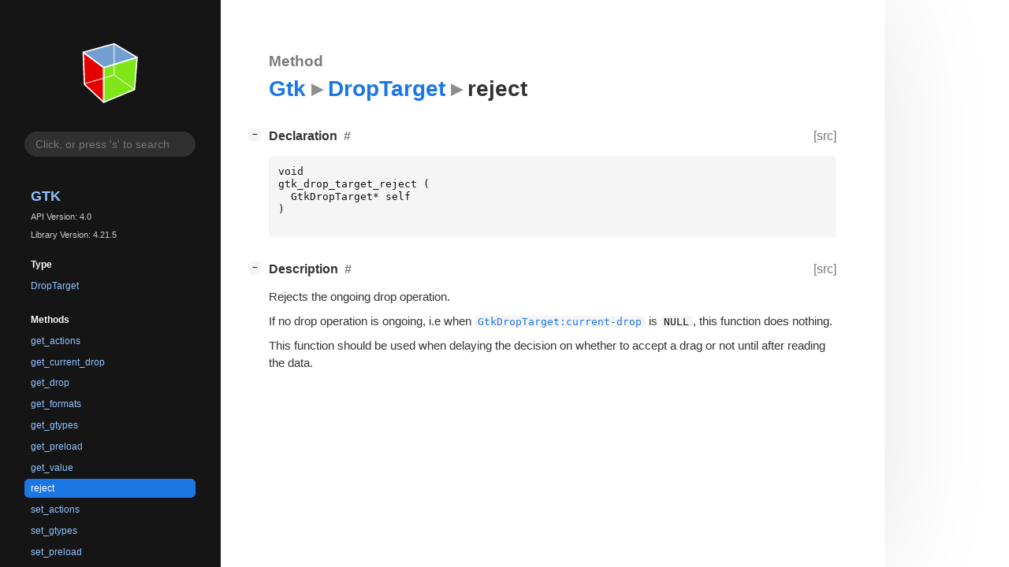

--- FILE ---
content_type: text/html; charset=utf-8
request_url: https://gnome.pages.gitlab.gnome.org/gtk/gtk4/method.DropTarget.reject.html
body_size: 5542
content:
<!--
SPDX-FileCopyrightText: GTK Development Team

SPDX-License-Identifier: LGPL-2.1-or-later
-->

<!DOCTYPE html>
<html lang="en">
<head>
  <title>Gtk.DropTarget.reject</title>
  <meta name="viewport" content="width=device-width, initial-scale=1">

  <meta charset="utf-8" />

  
  <meta property="og:type" content="website"/>

  
  <meta property="og:image:width" content="256"/>
  <meta property="og:image:height" content="256"/>
  <meta property="og:image:secure_url" content="gtk-logo.svg"/>
  <meta property="og:image:alt" content="Gtk-4.0"/>
  

  
  <meta priority="og:title" content="Gtk.DropTarget.reject"/>
  <meta priority="og:description" content="Reference for Gtk.DropTarget.reject"/>
  <meta name="twitter:title" content="Gtk.DropTarget.reject"/>
  <meta name="twitter:description" content="Reference for Gtk.DropTarget.reject"/>


  
  <meta name="twitter:card" content="summary"/>

  
  
  
  <link rel="search" type="application/opensearchdescription+xml" title="Gtk" href="opensearch.xml">
  
  

  <link rel="stylesheet" href="style.css" type="text/css" />

  

  
  <script src="urlmap.js"></script>
  
  
  <script src="fzy.js"></script>
  <script src="search.js"></script>
  
  <script src="main.js"></script>

  
    
  <link rel="icon" href="favicon.svg">
    
  
    
  <link rel="icon" sizes="192x192" href="favicon-192x192.png">
    
  
</head>

<body>
  <div id="body-wrapper" tabindex="-1">

    <nav class="sidebar devhelp-hidden">
      
      <div class="section">
        <a href="index.html"><img src="gtk-logo.svg" class="logo"/></a>
      </div>
      
      
      <div class="search section">
        <form id="search-form" autocomplete="off">
          <input id="search-input" type="text" name="do-not-autocomplete" placeholder="Click, or press 's' to search" autocomplete="off"/>
        </form>
      </div>
      
      <div class="section namespace">
        <h3><a href="index.html">Gtk</a></h3>
        <p>API Version: 4.0</p>
        
        <p>Library Version: 4.21.5</p>
        
      </div>
      
<div class="section">
  <h5>Type</h5>
  <div class="links">
    <a href="class.DropTarget.html">DropTarget</a>
  </div>
</div>
<div class="section">
  <h5>Methods</h5>
  <div class="links">
  
    <a class="method" href="method.DropTarget.get_actions.html">get_actions</a>
  
    <a class="method" href="method.DropTarget.get_current_drop.html">get_current_drop</a>
  
    <a class="method" href="method.DropTarget.get_drop.html">get_drop</a>
  
    <a class="method" href="method.DropTarget.get_formats.html">get_formats</a>
  
    <a class="method" href="method.DropTarget.get_gtypes.html">get_gtypes</a>
  
    <a class="method" href="method.DropTarget.get_preload.html">get_preload</a>
  
    <a class="method" href="method.DropTarget.get_value.html">get_value</a>
  
    <a class="method current" href="method.DropTarget.reject.html">reject</a>
  
    <a class="method" href="method.DropTarget.set_actions.html">set_actions</a>
  
    <a class="method" href="method.DropTarget.set_gtypes.html">set_gtypes</a>
  
    <a class="method" href="method.DropTarget.set_preload.html">set_preload</a>
  
  </div>
</div>

      <div class="section generator">
        <p>Generated by <a href="https://gitlab.gnome.org/GNOME/gi-docgen">gi-docgen</a> 2025.4</p>
      </div>
    </nav>

    <button id="btn-to-top" class="hidden"><span class="up-arrow"></span></button>

    
<section id="main" class="content">
  <header>
    <h3>Method</h3>
    <h1><a href="index.html">Gtk</a><span class="sep"></span><a href="class.DropTarget.html">DropTarget</a><span class="sep"></span>reject</h1>
  </header>

  <section>
    <div class="docblock">
      <p></p>
    </div>

    <div class="declaration toggle-wrapper">
      <h4 style="display:flex;" id="declaration">
        Declaration
        <a class="anchor" href="#declaration"></a>
        
        <a class="srclink" title="go to source location" href="https://gitlab.gnome.org/GNOME/gtk/-/blob/main/gtk/gtkdroptarget.h#L83">[src]</a>
        
      </h4>

      <div class="docblock c-decl">
        <pre><code><div class="highlight"><pre><span></span><span class="kt">void</span>
<span class="n">gtk_drop_target_reject</span><span class="w"> </span><span class="p">(</span>
<span class="w">  </span><span class="n">GtkDropTarget</span><span class="o">*</span><span class="w"> </span><span class="n">self</span>
<span class="p">)</span>
</pre></div>
</code></pre>
      </div>
    </div>

    <div class="description toggle-wrapper">
      <h4 style="display:flex;" id="description">
        Description
        <a class="anchor" href="#description"></a>
        
        <a class="srclink" title="go to source location" href="https://gitlab.gnome.org/GNOME/gtk/-/blob/main/gtk/gtkdroptarget.c#L1137">[src]</a>
        
      </h4>

      <div class="docblock">
        <p>Rejects the ongoing drop&nbsp;operation.</p>
<p>If no drop operation is ongoing, i.e when <a href="property.DropTarget.current-drop.html"><code>GtkDropTarget:current-drop</code></a>
is <code>NULL</code>, this function does&nbsp;nothing.</p>
<p>This function should be used when delaying the decision
on whether to accept a drag or not until after reading
the&nbsp;data.</p>
      </div>

      <div class="docblock">
        
        
        
        
        
        
        
      </div>

      
    </div>

    

    

  </section>
</section>


    

    <section id="search" class="content hidden"></section>

    <footer>
    
    </footer>
  </div>
</body>
</html>